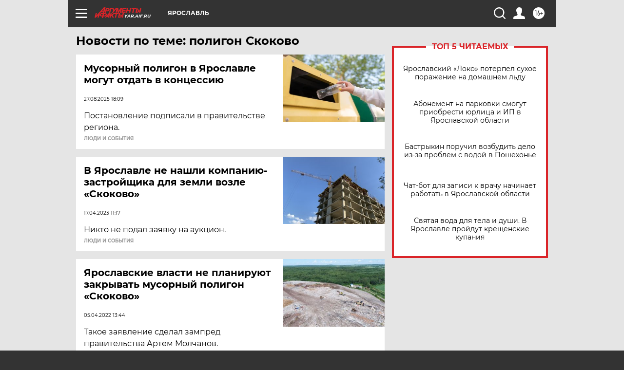

--- FILE ---
content_type: text/html; charset=UTF-8
request_url: https://yar.aif.ru/tag/poligon_skokovo
body_size: 17749
content:
<!DOCTYPE html>
<!--[if IE 8]><html class="ie8"> <![endif]-->
<!--[if gt IE 8]><!--><html lang="ru"> <!--<![endif]-->
<head>
    <!-- created_at 18-01-2026 13:55:44 -->
    <script>
        window.isIndexPage = 0;
        window.isMobileBrowser = 0;
        window.disableSidebarCut = 1;
        window.bannerDebugMode = 0;
    </script>

                
                                    <meta http-equiv="Content-Type" content="text/html; charset=utf-8" >
<meta name="format-detection" content="telephone=no" >
<meta name="viewport" content="width=device-width, user-scalable=no, initial-scale=1.0, maximum-scale=1.0, minimum-scale=1.0" >
<meta http-equiv="X-UA-Compatible" content="IE=edge,chrome=1" >
<meta name="HandheldFriendly" content="true" >
<meta name="format-detection" content="telephone=no" >
<meta name="theme-color" content="#ffffff" >
<meta name="description" content="полигон Скоково — самые актуальные и последние новости сегодня. Будьте в курсе главных свежих новостных событий дня и последнего часа, фото и видео репортажей на сайте Аргументы и Факты." >
<meta name="facebook-domain-verification" content="jiqbwww7rrqnwzjkizob7wrpmgmwq3" >
        <title>полигон Скоково — последние новости сегодня | АиФ Ярославль</title>    <link rel="shortcut icon" type="image/x-icon" href="/favicon.ico" />
    <link rel="icon" type="image/svg+xml" href="/favicon.svg">
    
    <link rel="preload" href="/redesign2018/fonts/montserrat-v15-latin-ext_latin_cyrillic-ext_cyrillic-regular.woff2" as="font" type="font/woff2" crossorigin>
    <link rel="preload" href="/redesign2018/fonts/montserrat-v15-latin-ext_latin_cyrillic-ext_cyrillic-italic.woff2" as="font" type="font/woff2" crossorigin>
    <link rel="preload" href="/redesign2018/fonts/montserrat-v15-latin-ext_latin_cyrillic-ext_cyrillic-700.woff2" as="font" type="font/woff2" crossorigin>
    <link rel="preload" href="/redesign2018/fonts/montserrat-v15-latin-ext_latin_cyrillic-ext_cyrillic-700italic.woff2" as="font" type="font/woff2" crossorigin>
    <link rel="preload" href="/redesign2018/fonts/montserrat-v15-latin-ext_latin_cyrillic-ext_cyrillic-800.woff2" as="font" type="font/woff2" crossorigin>
    <link href="https://yar.aif.ru/tag/poligon_skokovo" rel="canonical" >
<link href="https://yar.aif.ru/redesign2018/css/style.css?6c0" media="all" rel="stylesheet" type="text/css" >
<link href="https://yar.aif.ru/img/icon/apple_touch_icon_57x57.png?6c0" rel="apple-touch-icon" sizes="57x57" >
<link href="https://yar.aif.ru/img/icon/apple_touch_icon_114x114.png?6c0" rel="apple-touch-icon" sizes="114x114" >
<link href="https://yar.aif.ru/img/icon/apple_touch_icon_72x72.png?6c0" rel="apple-touch-icon" sizes="72x72" >
<link href="https://yar.aif.ru/img/icon/apple_touch_icon_144x144.png?6c0" rel="apple-touch-icon" sizes="144x144" >
<link href="https://yar.aif.ru/img/icon/apple-touch-icon.png?6c0" rel="apple-touch-icon" sizes="180x180" >
<link href="https://yar.aif.ru/img/icon/favicon-32x32.png?6c0" rel="icon" type="image/png" sizes="32x32" >
<link href="https://yar.aif.ru/img/icon/favicon-16x16.png?6c0" rel="icon" type="image/png" sizes="16x16" >
<link href="https://yar.aif.ru/img/manifest.json?6c0" rel="manifest" >
<link href="https://yar.aif.ru/img/safari-pinned-tab.svg?6c0" rel="mask-icon" color="#d55b5b" >
<link href="https://ads.betweendigital.com" rel="preconnect" crossorigin="" >
        <script type="text/javascript">
    //<!--
    var isRedesignPage = true;    //-->
</script>
<script type="text/javascript" src="https://yar.aif.ru/js/output/jquery.min.js?6c0"></script>
<script type="text/javascript" src="https://yar.aif.ru/js/output/header_scripts.js?6c0"></script>
<script type="text/javascript">
    //<!--
    var _sf_startpt=(new Date()).getTime()    //-->
</script>
<script type="text/javascript" src="https://yastatic.net/s3/passport-sdk/autofill/v1/sdk-suggest-with-polyfills-latest.js?6c0"></script>
<script type="text/javascript">
    //<!--
    window.YandexAuthParams = {"oauthQueryParams":{"client_id":"b104434ccf5a4638bdfe8a9101264f3c","response_type":"code","redirect_uri":"https:\/\/aif.ru\/oauth\/yandex\/callback"},"tokenPageOrigin":"https:\/\/aif.ru"};    //-->
</script>
<script type="text/javascript">
    //<!--
    function AdFox_getWindowSize() {
    var winWidth,winHeight;
	if( typeof( window.innerWidth ) == 'number' ) {
		//Non-IE
		winWidth = window.innerWidth;
		winHeight = window.innerHeight;
	} else if( document.documentElement && ( document.documentElement.clientWidth || document.documentElement.clientHeight ) ) {
		//IE 6+ in 'standards compliant mode'
		winWidth = document.documentElement.clientWidth;
		winHeight = document.documentElement.clientHeight;
	} else if( document.body && ( document.body.clientWidth || document.body.clientHeight ) ) {
		//IE 4 compatible
		winWidth = document.body.clientWidth;
		winHeight = document.body.clientHeight;
	}
	return {"width":winWidth, "height":winHeight};
}//END function AdFox_getWindowSize

function AdFox_getElementPosition(elemId){
    var elem;
    
    if (document.getElementById) {
		elem = document.getElementById(elemId);
	}
	else if (document.layers) {
		elem = document.elemId;
	}
	else if (document.all) {
		elem = document.all.elemId;
	}
    var w = elem.offsetWidth;
    var h = elem.offsetHeight;	
    var l = 0;
    var t = 0;
	
    while (elem)
    {
        l += elem.offsetLeft;
        t += elem.offsetTop;
        elem = elem.offsetParent;
    }

    return {"left":l, "top":t, "width":w, "height":h};
} //END function AdFox_getElementPosition

function AdFox_getBodyScrollTop(){
	return self.pageYOffset || (document.documentElement && document.documentElement.scrollTop) || (document.body && document.body.scrollTop);
} //END function AdFox_getBodyScrollTop

function AdFox_getBodyScrollLeft(){
	return self.pageXOffset || (document.documentElement && document.documentElement.scrollLeft) || (document.body && document.body.scrollLeft);
}//END function AdFox_getBodyScrollLeft

function AdFox_Scroll(elemId,elemSrc){
   var winPos = AdFox_getWindowSize();
   var winWidth = winPos.width;
   var winHeight = winPos.height;
   var scrollY = AdFox_getBodyScrollTop();
   var scrollX =  AdFox_getBodyScrollLeft();
   var divId = 'AdFox_banner_'+elemId;
   var ltwhPos = AdFox_getElementPosition(divId);
   var lPos = ltwhPos.left;
   var tPos = ltwhPos.top;

   if(scrollY+winHeight+5 >= tPos && scrollX+winWidth+5 >= lPos){
      AdFox_getCodeScript(1,elemId,elemSrc);
	  }else{
	     setTimeout('AdFox_Scroll('+elemId+',"'+elemSrc+'");',100);
	  }
}//End function AdFox_Scroll    //-->
</script>
<script type="text/javascript">
    //<!--
    function AdFox_SetLayerVis(spritename,state){
   document.getElementById(spritename).style.visibility=state;
}

function AdFox_Open(AF_id){
   AdFox_SetLayerVis('AdFox_DivBaseFlash_'+AF_id, "hidden");
   AdFox_SetLayerVis('AdFox_DivOverFlash_'+AF_id, "visible");
}

function AdFox_Close(AF_id){
   AdFox_SetLayerVis('AdFox_DivOverFlash_'+AF_id, "hidden");
   AdFox_SetLayerVis('AdFox_DivBaseFlash_'+AF_id, "visible");
}

function AdFox_getCodeScript(AF_n,AF_id,AF_src){
   var AF_doc;
   if(AF_n<10){
      try{
	     if(document.all && !window.opera){
		    AF_doc = window.frames['AdFox_iframe_'+AF_id].document;
			}else if(document.getElementById){
			         AF_doc = document.getElementById('AdFox_iframe_'+AF_id).contentDocument;
					 }
		 }catch(e){}
    if(AF_doc){
	   AF_doc.write('<scr'+'ipt type="text/javascript" src="'+AF_src+'"><\/scr'+'ipt>');
	   }else{
	      setTimeout('AdFox_getCodeScript('+(++AF_n)+','+AF_id+',"'+AF_src+'");', 100);
		  }
		  }
}

function adfoxSdvigContent(banID, flashWidth, flashHeight){
	var obj = document.getElementById('adfoxBanner'+banID).style;
	if (flashWidth == '100%') obj.width = flashWidth;
	    else obj.width = flashWidth + "px";
	if (flashHeight == '100%') obj.height = flashHeight;
	    else obj.height = flashHeight + "px";
}

function adfoxVisibilityFlash(banName, flashWidth, flashHeight){
    	var obj = document.getElementById(banName).style;
	if (flashWidth == '100%') obj.width = flashWidth;
	    else obj.width = flashWidth + "px";
	if (flashHeight == '100%') obj.height = flashHeight;
	    else obj.height = flashHeight + "px";
}

function adfoxStart(banID, FirShowFlNum, constVisFlashFir, sdvigContent, flash1Width, flash1Height, flash2Width, flash2Height){
	if (FirShowFlNum == 1) adfoxVisibilityFlash('adfoxFlash1'+banID, flash1Width, flash1Height);
	    else if (FirShowFlNum == 2) {
		    adfoxVisibilityFlash('adfoxFlash2'+banID, flash2Width, flash2Height);
	        if (constVisFlashFir == 'yes') adfoxVisibilityFlash('adfoxFlash1'+banID, flash1Width, flash1Height);
		    if (sdvigContent == 'yes') adfoxSdvigContent(banID, flash2Width, flash2Height);
		        else adfoxSdvigContent(banID, flash1Width, flash1Height);
	}
}

function adfoxOpen(banID, constVisFlashFir, sdvigContent, flash2Width, flash2Height){
	var aEventOpenClose = new Image();
	var obj = document.getElementById("aEventOpen"+banID);
	if (obj) aEventOpenClose.src =  obj.title+'&rand='+Math.random()*1000000+'&prb='+Math.random()*1000000;
	adfoxVisibilityFlash('adfoxFlash2'+banID, flash2Width, flash2Height);
	if (constVisFlashFir != 'yes') adfoxVisibilityFlash('adfoxFlash1'+banID, 1, 1);
	if (sdvigContent == 'yes') adfoxSdvigContent(banID, flash2Width, flash2Height);
}


function adfoxClose(banID, constVisFlashFir, sdvigContent, flash1Width, flash1Height){
	var aEventOpenClose = new Image();
	var obj = document.getElementById("aEventClose"+banID);
	if (obj) aEventOpenClose.src =  obj.title+'&rand='+Math.random()*1000000+'&prb='+Math.random()*1000000;
	adfoxVisibilityFlash('adfoxFlash2'+banID, 1, 1);
	if (constVisFlashFir != 'yes') adfoxVisibilityFlash('adfoxFlash1'+banID, flash1Width, flash1Height);
	if (sdvigContent == 'yes') adfoxSdvigContent(banID, flash1Width, flash1Height);
}    //-->
</script>
<script type="text/javascript" async="true" src="https://yandex.ru/ads/system/header-bidding.js?6c0"></script>
<script type="text/javascript" src="https://ad.mail.ru/static/sync-loader.js?6c0"></script>
<script type="text/javascript" async="true" src="https://cdn.skcrtxr.com/roxot-wrapper/js/roxot-manager.js?pid=42c21743-edce-4460-a03e-02dbaef8f162"></script>
<script type="text/javascript" src="https://cdn-rtb.sape.ru/js/uids.js?6c0"></script>
<script type="text/javascript">
    //<!--
        var adfoxBiddersMap = {
    "betweenDigital": "816043",
 "mediasniper": "2218745",
    "myTarget": "810102",
 "buzzoola": "1096246",
 "adfox_roden-media": "3373170",
    "videonow": "2966090", 
 "adfox_adsmart": "1463295",
  "Gnezdo": "3123512",
    "roxot": "3196121",
 "astralab": "2486209",
  "getintent": "3186204",
 "sape": "2758269",
 "adwile": "2733112",
 "hybrid": "2809332"
};
var syncid = window.rb_sync.id;
	  var biddersCpmAdjustmentMap = {
      'adfox_adsmart': 0.6,
	  'Gnezdo': 0.8,
	  'adwile': 0.8
  };

if (window.innerWidth >= 1024) {
var adUnits = [{
        "code": "adfox_153825256063495017",
  "sizes": [[300, 600], [240,400]],
        "bids": [{
                "bidder": "betweenDigital",
                "params": {
                    "placementId": "3235886"
                }
            },{
                "bidder": "myTarget",
                "params": {
                    "placementId": "555209",
"sendTargetRef": "true",
"additional": {
"fpid": syncid
}			
                }
            },{
                "bidder": "hybrid",
                "params": {
                    "placementId": "6582bbf77bc72f59c8b22f65"
                }
            },{
                "bidder": "buzzoola",
                "params": {
                    "placementId": "1252803"
                }
            },{
                "bidder": "videonow",
                "params": {
                    "placementId": "8503533"
                }
            },{
                    "bidder": "adfox_adsmart",
                    "params": {
						p1: 'cqguf',
						p2: 'hhro'
					}
            },{
                    "bidder": "roxot",
                    "params": {
						placementId: '2027d57b-1cff-4693-9a3c-7fe57b3bcd1f',
						sendTargetRef: true
					}
            },{
                    "bidder": "mediasniper",
                    "params": {
						"placementId": "4417"
					}
            },{
                    "bidder": "Gnezdo",
                    "params": {
						"placementId": "354318"
					}
            },{
                    "bidder": "getintent",
                    "params": {
						"placementId": "215_V_aif.ru_D_Top_300x600"
					}
            },{
                    "bidder": "adfox_roden-media",
                    "params": {
						p1: "dilmj",
						p2: "emwl"
					}
            },{
                    "bidder": "astralab",
                    "params": {
						"placementId": "642ad3a28528b410c4990932"
					}
            }
        ]
    },{
        "code": "adfox_150719646019463024",
		"sizes": [[640,480], [640,360]],
        "bids": [{
                "bidder": "adfox_adsmart",
                    "params": {
						p1: 'cmqsb',
						p2: 'ul'
					}
            },{
                "bidder": "sape",
                "params": {
                    "placementId": "872427",
					additional: {
                       sapeFpUids: window.sapeRrbFpUids || []
                   }				
                }
            },{
                "bidder": "roxot",
                "params": {
                    placementId: '2b61dd56-9c9f-4c45-a5f5-98dd5234b8a1',
					sendTargetRef: true
                }
            },{
                "bidder": "getintent",
                "params": {
                    "placementId": "215_V_aif.ru_D_AfterArticle_640х480"
                }
            }
        ]
    },{
        "code": "adfox_149010055036832877",
		"sizes": [[970,250]],
		"bids": [{
                    "bidder": "adfox_roden-media",
                    "params": {
						p1: 'dilmi',
						p2: 'hfln'
					}
            },{
                    "bidder": "buzzoola",
                    "params": {
						"placementId": "1252804"
					}
            },{
                    "bidder": "getintent",
                    "params": {
						"placementId": "215_V_aif.ru_D_Billboard_970x250"
					}
            },{
                "bidder": "astralab",
                "params": {
                    "placementId": "67bf071f4e6965fa7b30fea3"
                }
            },{
                    "bidder": "hybrid",
                    "params": {
						"placementId": "6582bbf77bc72f59c8b22f66"
					}
            },{
                    "bidder": "myTarget",
                    "params": {
						"placementId": "1462991",
"sendTargetRef": "true",
"additional": {
"fpid": syncid
}			
					}
            }			           
        ]        
    },{
        "code": "adfox_149874332414246474",
		"sizes": [[640,360], [300,250], [640,480]],
		"codeType": "combo",
		"bids": [{
                "bidder": "mediasniper",
                "params": {
                    "placementId": "4419"
                }
            },{
                "bidder": "buzzoola",
                "params": {
                    "placementId": "1220692"
                }
            },{
                "bidder": "astralab",
                "params": {
                    "placementId": "66fd25eab13381b469ae4b39"
                }
            },
			{
                    "bidder": "betweenDigital",
                    "params": {
						"placementId": "4502825"
					}
            }
			           
        ]        
    },{
        "code": "adfox_149848658878716687",
		"sizes": [[300,600], [240,400]],
        "bids": [{
                "bidder": "betweenDigital",
                "params": {
                    "placementId": "3377360"
                }
            },{
                "bidder": "roxot",
                "params": {
                    placementId: 'fdaba944-bdaa-4c63-9dd3-af12fc6afbf8',
					sendTargetRef: true
                }
            },{
                "bidder": "sape",
                "params": {
                    "placementId": "872425",
					additional: {
                       sapeFpUids: window.sapeRrbFpUids || []
                   }
                }
            },{
                "bidder": "adwile",
                "params": {
                    "placementId": "27990"
                }
            }
        ]        
    }
],
	syncPixels = [{
    bidder: 'hybrid',
    pixels: [
    "https://www.tns-counter.ru/V13a****idsh_ad/ru/CP1251/tmsec=idsh_dis/",
    "https://www.tns-counter.ru/V13a****idsh_vid/ru/CP1251/tmsec=idsh_aifru-hbrdis/",
    "https://mc.yandex.ru/watch/66716692?page-url=aifru%3Futm_source=dis_hybrid_default%26utm_medium=%26utm_campaign=%26utm_content=%26utm_term=&page-ref="+window.location.href
]
  }
  ];
} else if (window.innerWidth < 1024) {
var adUnits = [{
        "code": "adfox_14987283079885683",
		"sizes": [[300,250], [300,240]],
        "bids": [{
                "bidder": "betweenDigital",
                "params": {
                    "placementId": "2492448"
                }
            },{
                "bidder": "myTarget",
                "params": {
                    "placementId": "226830",
"sendTargetRef": "true",
"additional": {
"fpid": syncid
}			
                }
            },{
                "bidder": "hybrid",
                "params": {
                    "placementId": "6582bbf77bc72f59c8b22f64"
                }
            },{
                "bidder": "mediasniper",
                "params": {
                    "placementId": "4418"
                }
            },{
                "bidder": "buzzoola",
                "params": {
                    "placementId": "563787"
                }
            },{
                "bidder": "roxot",
                "params": {
                    placementId: '20bce8ad-3a5e-435a-964f-47be17e201cf',
					sendTargetRef: true
                }
            },{
                "bidder": "videonow",
                "params": {
                    "placementId": "2577490"
                }
            },{
                "bidder": "adfox_adsmart",
                    "params": {
						p1: 'cqmbg',
						p2: 'ul'
					}
            },{
                    "bidder": "Gnezdo",
                    "params": {
						"placementId": "354316"
					}
            },{
                    "bidder": "getintent",
                    "params": {
						"placementId": "215_V_aif.ru_M_Top_300x250"
					}
            },{
                    "bidder": "adfox_roden-media",
                    "params": {
						p1: "dilmx",
						p2: "hbts"
					}
            },{
                "bidder": "astralab",
                "params": {
                    "placementId": "642ad47d8528b410c4990933"
                }
            }			
        ]        
    },{
        "code": "adfox_153545578261291257",
		"bids": [{
                    "bidder": "sape",
                    "params": {
						"placementId": "872426",
					additional: {
                       sapeFpUids: window.sapeRrbFpUids || []
                   }
					}
            },{
                    "bidder": "roxot",
                    "params": {
						placementId: 'eb2ebb9c-1e7e-4c80-bef7-1e93debf197c',
						sendTargetRef: true
					}
            }
			           
        ]        
    },{
        "code": "adfox_165346609120174064",
		"sizes": [[320,100]],
		"bids": [            
            		{
                    "bidder": "buzzoola",
                    "params": {
						"placementId": "1252806"
					}
            },{
                    "bidder": "getintent",
                    "params": {
						"placementId": "215_V_aif.ru_M_FloorAd_320x100"
					}
            }
			           
        ]        
    },{
        "code": "adfox_155956315896226671",
		"bids": [            
            		{
                    "bidder": "buzzoola",
                    "params": {
						"placementId": "1252805"
					}
            },{
                    "bidder": "sape",
                    "params": {
						"placementId": "887956",
					additional: {
                       sapeFpUids: window.sapeRrbFpUids || []
                   }
					}
            },{
                    "bidder": "myTarget",
                    "params": {
						"placementId": "821424",
"sendTargetRef": "true",
"additional": {
"fpid": syncid
}			
					}
            }
			           
        ]        
    },{
        "code": "adfox_149874332414246474",
		"sizes": [[640,360], [300,250], [640,480]],
		"codeType": "combo",
		"bids": [{
                "bidder": "adfox_roden-media",
                "params": {
					p1: 'dilmk',
					p2: 'hfiu'
				}
            },{
                "bidder": "mediasniper",
                "params": {
                    "placementId": "4419"
                }
            },{
                "bidder": "roxot",
                "params": {
                    placementId: 'ba25b33d-cd61-4c90-8035-ea7d66f011c6',
					sendTargetRef: true
                }
            },{
                "bidder": "adwile",
                "params": {
                    "placementId": "27991"
                }
            },{
                    "bidder": "Gnezdo",
                    "params": {
						"placementId": "354317"
					}
            },{
                    "bidder": "getintent",
                    "params": {
						"placementId": "215_V_aif.ru_M_Comboblock_300x250"
					}
            },{
                    "bidder": "astralab",
                    "params": {
						"placementId": "66fd260fb13381b469ae4b3f"
					}
            },{
                    "bidder": "betweenDigital",
                    "params": {
						"placementId": "4502825"
					}
            }
			]        
    }
],
	syncPixels = [
  {
    bidder: 'hybrid',
    pixels: [
    "https://www.tns-counter.ru/V13a****idsh_ad/ru/CP1251/tmsec=idsh_mob/",
    "https://www.tns-counter.ru/V13a****idsh_vid/ru/CP1251/tmsec=idsh_aifru-hbrmob/",
    "https://mc.yandex.ru/watch/66716692?page-url=aifru%3Futm_source=mob_hybrid_default%26utm_medium=%26utm_campaign=%26utm_content=%26utm_term=&page-ref="+window.location.href
]
  }
  ];
}
var userTimeout = 1500;
window.YaHeaderBiddingSettings = {
    biddersMap: adfoxBiddersMap,
	biddersCpmAdjustmentMap: biddersCpmAdjustmentMap,
    adUnits: adUnits,
    timeout: userTimeout,
    syncPixels: syncPixels	
};    //-->
</script>
<script type="text/javascript">
    //<!--
    window.yaContextCb = window.yaContextCb || []    //-->
</script>
<script type="text/javascript" async="true" src="https://yandex.ru/ads/system/context.js?6c0"></script>
<script type="text/javascript">
    //<!--
    window.EventObserver = {
    observers: {},

    subscribe: function (name, fn) {
        if (!this.observers.hasOwnProperty(name)) {
            this.observers[name] = [];
        }
        this.observers[name].push(fn)
    },
    
    unsubscribe: function (name, fn) {
        if (!this.observers.hasOwnProperty(name)) {
            return;
        }
        this.observers[name] = this.observers[name].filter(function (subscriber) {
            return subscriber !== fn
        })
    },
    
    broadcast: function (name, data) {
        if (!this.observers.hasOwnProperty(name)) {
            return;
        }
        this.observers[name].forEach(function (subscriber) {
            return subscriber(data)
        })
    }
};    //-->
</script>    
    <script>
  var adcm_config ={
    id:1064,
    platformId: 64,
    init: function () {
      window.adcm.call();
    }
  };
</script>
<script src="https://tag.digitaltarget.ru/adcm.js" async></script>    <!-- Yandex.Metrika counter -->
<script type="text/javascript" >
    (function (d, w, c) {
        (w[c] = w[c] || []).push(function() {
            try {
                w.yaCounter51369400 = new Ya.Metrika2({
                    id:51369400,
                    clickmap:true,
                    trackLinks:true,
                    accurateTrackBounce:true,
                    webvisor:true
                });
            } catch(e) { }
        });

        var n = d.getElementsByTagName("script")[0],
            s = d.createElement("script"),
            f = function () { n.parentNode.insertBefore(s, n); };
        s.type = "text/javascript";
        s.async = true;
        s.src = "https://mc.yandex.ru/metrika/tag.js";

        if (w.opera == "[object Opera]") {
            d.addEventListener("DOMContentLoaded", f, false);
        } else { f(); }
    })(document, window, "yandex_metrika_callbacks2");
</script>
<noscript><div><img src="https://mc.yandex.ru/watch/51369400" style="position:absolute; left:-9999px;" alt="" /></div></noscript>
<!-- /Yandex.Metrika counter --><meta name="zen-verification" content="r1b5CCNbChRfu7HMW9nGo47pzV5lXec3qdleOJ6h6K889ElPQhGzwAlHcc7qUVdW" /><meta name="google-site-verification" content="U62sDHlgue3osrNGy7cOyUkCYoiceFwcIM0im-6tbbE" />    <link rel="stylesheet" type="text/css" media="print" href="https://yar.aif.ru/redesign2018/css/print.css?6c0" />
    <base href=""/>
</head><body class="region__yar ">
<div class="overlay"></div>
<!-- Rating@Mail.ru counter -->
<script type="text/javascript">
var _tmr = window._tmr || (window._tmr = []);
_tmr.push({id: "59428", type: "pageView", start: (new Date()).getTime()});
(function (d, w, id) {
  if (d.getElementById(id)) return;
  var ts = d.createElement("script"); ts.type = "text/javascript"; ts.async = true; ts.id = id;
  ts.src = "https://top-fwz1.mail.ru/js/code.js";
  var f = function () {var s = d.getElementsByTagName("script")[0]; s.parentNode.insertBefore(ts, s);};
  if (w.opera == "[object Opera]") { d.addEventListener("DOMContentLoaded", f, false); } else { f(); }
})(document, window, "topmailru-code");
</script><noscript><div>
<img src="https://top-fwz1.mail.ru/counter?id=59428;js=na" style="border:0;position:absolute;left:-9999px;" alt="Top.Mail.Ru" />
</div></noscript>
<!-- //Rating@Mail.ru counter -->



<div class="container" id="container">
    
        <noindex><div class="adv_content bp__body_first adwrapper"><div class="banner_params hide" data-params="{&quot;id&quot;:4921,&quot;num&quot;:1,&quot;place&quot;:&quot;body_first&quot;}"></div>
<!--AdFox START-->
<!--aif_direct-->
<!--Площадка: AIF_fullscreen /  / -->
<!--Тип баннера: FullScreen-->
<!--Расположение: <верх страницы>-->
<div id="adfox_150417328041091508"></div>
<script>     
    window.yaContextCb.push(()=>{
    Ya.adfoxCode.create({
        ownerId: 249933,
        containerId: 'adfox_150417328041091508',
        params: {
            pp: 'g',
            ps: 'cnul',
            p2: 'fptu',
            puid1: ''
        }
    }); 
}); 
</script></div></noindex>
        
        <!--баннер над шапкой--->
                <div class="banner_box">
            <div class="main_banner">
                            </div>
        </div>
                <!--//баннер  над шапкой--->

    <script>
	currentUser = new User();
</script>

<header class="header">
    <div class="count_box_nodisplay">
    <div class="couter_block"><!--LiveInternet counter-->
<script type="text/javascript"><!--
document.write("<img src='https://counter.yadro.ru//hit;AIF?r"+escape(document.referrer)+((typeof(screen)=="undefined")?"":";s"+screen.width+"*"+screen.height+"*"+(screen.colorDepth?screen.colorDepth:screen.pixelDepth))+";u"+escape(document.URL)+";h"+escape(document.title.substring(0,80))+";"+Math.random()+"' width=1 height=1 alt=''>");
//--></script><!--/LiveInternet--></div></div>    <div class="topline">
    <a href="#" class="burger openCloser">
        <div class="burger__wrapper">
            <span class="burger__line"></span>
            <span class="burger__line"></span>
            <span class="burger__line"></span>
        </div>
    </a>

    
    <a href="/" class="logo_box">
                <img width="96" height="22" src="https://yar.aif.ru/redesign2018/img/logo.svg?6c0" alt="Аргументы и Факты">
        <div class="region_url">
            yar.aif.ru        </div>
            </a>
    <div itemscope itemtype="http://schema.org/Organization" class="schema_org">
        <img itemprop="logo" src="https://yar.aif.ru/redesign2018/img/logo.svg?6c0" />
        <a itemprop="url" href="/"></a>
        <meta itemprop="name" content="АО «Аргументы и Факты»" />
        <div itemprop="address" itemscope itemtype="http://schema.org/PostalAddress">
            <meta itemprop="postalCode" content="101000" />
            <meta itemprop="addressLocality" content="Москва" />
            <meta itemprop="streetAddress" content="ул. Мясницкая, д. 42"/>
            <meta itemprop="addressCountry" content="RU"/>
            <a itemprop="telephone" href="tel:+74956465757">+7 (495) 646 57 57</a>
        </div>
    </div>
    <div class="age16 age16_topline">16+</div>
    <a href="#" class="region regionOpenCloser">
        <img width="19" height="25" src="https://yar.aif.ru/redesign2018/img/location.svg?6c0"><span>Ярославль</span>
    </a>
    <div class="topline__slot">
             </div>

    <!--a class="topline__hashtag" href="https://aif.ru/health/coronavirus/?utm_medium=header&utm_content=covid&utm_source=aif">#остаемсядома</a-->
    <div class="auth_user_status_js">
        <a href="#" class="user auth_link_login_js auth_open_js"><img width="24" height="24" src="https://yar.aif.ru/redesign2018/img/user_ico.svg?6c0"></a>
        <a href="/profile" class="user auth_link_profile_js" style="display: none"><img width="24" height="24" src="https://yar.aif.ru/redesign2018/img/user_ico.svg?6c0"></a>
    </div>
    <div class="search_box">
        <a href="#" class="search_ico searchOpener">
            <img width="24" height="24" src="https://yar.aif.ru/redesign2018/img/search_ico.svg?6c0">
        </a>
        <div class="search_input">
            <form action="/search" id="search_form1">
                <input type="text" name="text" maxlength="50"/>
            </form>
        </div>
    </div>
</div>

<div class="fixed_menu topline">
    <div class="cont_center">
        <a href="#" class="burger openCloser">
            <div class="burger__wrapper">
                <span class="burger__line"></span>
                <span class="burger__line"></span>
                <span class="burger__line"></span>
            </div>
        </a>
        <a href="/" class="logo_box">
                        <img width="96" height="22" src="https://yar.aif.ru/redesign2018/img/logo.svg?6c0" alt="Аргументы и Факты">
            <div class="region_url">
                yar.aif.ru            </div>
                    </a>
        <div class="age16 age16_topline">16+</div>
        <a href="/" class="region regionOpenCloser">
            <img width="19" height="25" src="https://yar.aif.ru/redesign2018/img/location.svg?6c0">
            <span>Ярославль</span>
        </a>
        <div class="topline__slot">
                    </div>

        <!--a class="topline__hashtag" href="https://aif.ru/health/coronavirus/?utm_medium=header&utm_content=covid&utm_source=aif">#остаемсядома</a-->
        <div class="auth_user_status_js">
            <a href="#" class="user auth_link_login_js auth_open_js"><img width="24" height="24" src="https://yar.aif.ru/redesign2018/img/user_ico.svg?6c0"></a>
            <a href="/profile" class="user auth_link_profile_js" style="display: none"><img width="24" height="24" src="https://yar.aif.ru/redesign2018/img/user_ico.svg?6c0"></a>
        </div>
        <div class="search_box">
            <a href="#" class="search_ico searchOpener">
                <img width="24" height="24" src="https://yar.aif.ru/redesign2018/img/search_ico.svg?6c0">
            </a>
            <div class="search_input">
                <form action="/search">
                    <input type="text" name="text" maxlength="50" >
                </form>
            </div>
        </div>
    </div>
</div>    <div class="regions_box">
    <nav class="cont_center">
        <ul class="regions">
            <li><a href="https://aif.ru?from_menu=1">ФЕДЕРАЛЬНЫЙ</a></li>
            <li><a href="https://spb.aif.ru">САНКТ-ПЕТЕРБУРГ</a></li>

            
                                    <li><a href="https://adigea.aif.ru">Адыгея</a></li>
                
            
                                    <li><a href="https://arh.aif.ru">Архангельск</a></li>
                
            
                
            
                
            
                                    <li><a href="https://astrakhan.aif.ru">Астрахань</a></li>
                
            
                                    <li><a href="https://altai.aif.ru">Барнаул</a></li>
                
            
                                    <li><a href="https://aif.by">Беларусь</a></li>
                
            
                                    <li><a href="https://bel.aif.ru">Белгород</a></li>
                
            
                
            
                                    <li><a href="https://bryansk.aif.ru">Брянск</a></li>
                
            
                                    <li><a href="https://bur.aif.ru">Бурятия</a></li>
                
            
                                    <li><a href="https://vl.aif.ru">Владивосток</a></li>
                
            
                                    <li><a href="https://vlad.aif.ru">Владимир</a></li>
                
            
                                    <li><a href="https://vlg.aif.ru">Волгоград</a></li>
                
            
                                    <li><a href="https://vologda.aif.ru">Вологда</a></li>
                
            
                                    <li><a href="https://vrn.aif.ru">Воронеж</a></li>
                
            
                
            
                                    <li><a href="https://dag.aif.ru">Дагестан</a></li>
                
            
                
            
                                    <li><a href="https://ivanovo.aif.ru">Иваново</a></li>
                
            
                                    <li><a href="https://irk.aif.ru">Иркутск</a></li>
                
            
                                    <li><a href="https://kazan.aif.ru">Казань</a></li>
                
            
                                    <li><a href="https://kzaif.kz">Казахстан</a></li>
                
            
                
            
                                    <li><a href="https://klg.aif.ru">Калининград</a></li>
                
            
                
            
                                    <li><a href="https://kaluga.aif.ru">Калуга</a></li>
                
            
                                    <li><a href="https://kamchatka.aif.ru">Камчатка</a></li>
                
            
                
            
                                    <li><a href="https://karel.aif.ru">Карелия</a></li>
                
            
                                    <li><a href="https://kirov.aif.ru">Киров</a></li>
                
            
                                    <li><a href="https://komi.aif.ru">Коми</a></li>
                
            
                                    <li><a href="https://kostroma.aif.ru">Кострома</a></li>
                
            
                                    <li><a href="https://kuban.aif.ru">Краснодар</a></li>
                
            
                                    <li><a href="https://krsk.aif.ru">Красноярск</a></li>
                
            
                                    <li><a href="https://krym.aif.ru">Крым</a></li>
                
            
                                    <li><a href="https://kuzbass.aif.ru">Кузбасс</a></li>
                
            
                
            
                
            
                                    <li><a href="https://aif.kg">Кыргызстан</a></li>
                
            
                                    <li><a href="https://mar.aif.ru">Марий Эл</a></li>
                
            
                                    <li><a href="https://saransk.aif.ru">Мордовия</a></li>
                
            
                                    <li><a href="https://murmansk.aif.ru">Мурманск</a></li>
                
            
                
            
                                    <li><a href="https://nn.aif.ru">Нижний Новгород</a></li>
                
            
                                    <li><a href="https://nsk.aif.ru">Новосибирск</a></li>
                
            
                
            
                                    <li><a href="https://omsk.aif.ru">Омск</a></li>
                
            
                                    <li><a href="https://oren.aif.ru">Оренбург</a></li>
                
            
                                    <li><a href="https://penza.aif.ru">Пенза</a></li>
                
            
                                    <li><a href="https://perm.aif.ru">Пермь</a></li>
                
            
                                    <li><a href="https://pskov.aif.ru">Псков</a></li>
                
            
                                    <li><a href="https://rostov.aif.ru">Ростов-на-Дону</a></li>
                
            
                                    <li><a href="https://rzn.aif.ru">Рязань</a></li>
                
            
                                    <li><a href="https://samara.aif.ru">Самара</a></li>
                
            
                
            
                                    <li><a href="https://saratov.aif.ru">Саратов</a></li>
                
            
                                    <li><a href="https://sakhalin.aif.ru">Сахалин</a></li>
                
            
                
            
                                    <li><a href="https://smol.aif.ru">Смоленск</a></li>
                
            
                
            
                                    <li><a href="https://stav.aif.ru">Ставрополь</a></li>
                
            
                
            
                                    <li><a href="https://tver.aif.ru">Тверь</a></li>
                
            
                                    <li><a href="https://tlt.aif.ru">Тольятти</a></li>
                
            
                                    <li><a href="https://tomsk.aif.ru">Томск</a></li>
                
            
                                    <li><a href="https://tula.aif.ru">Тула</a></li>
                
            
                                    <li><a href="https://tmn.aif.ru">Тюмень</a></li>
                
            
                                    <li><a href="https://udm.aif.ru">Удмуртия</a></li>
                
            
                
            
                                    <li><a href="https://ul.aif.ru">Ульяновск</a></li>
                
            
                                    <li><a href="https://ural.aif.ru">Урал</a></li>
                
            
                                    <li><a href="https://ufa.aif.ru">Уфа</a></li>
                
            
                
            
                
            
                                    <li><a href="https://hab.aif.ru">Хабаровск</a></li>
                
            
                
            
                                    <li><a href="https://chv.aif.ru">Чебоксары</a></li>
                
            
                                    <li><a href="https://chel.aif.ru">Челябинск</a></li>
                
            
                                    <li><a href="https://chr.aif.ru">Черноземье</a></li>
                
            
                                    <li><a href="https://chita.aif.ru">Чита</a></li>
                
            
                                    <li><a href="https://ugra.aif.ru">Югра</a></li>
                
            
                                    <li><a href="https://yakutia.aif.ru">Якутия</a></li>
                
            
                                    <li><a href="https://yamal.aif.ru">Ямал</a></li>
                
            
                                    <li><a href="https://yar.aif.ru">Ярославль</a></li>
                
                    </ul>
    </nav>
</div>    <div class="top_menu_box">
    <div class="cont_center">
        <nav class="top_menu main_menu_wrapper_js">
                            <ul class="main_menu main_menu_js" id="rubrics">
                                    <li  class="menuItem top_level_item_js">

        <a  href="https://yar.aif.ru/news" title="Новости" id="custommenu-10219">Новости</a>
    
    </li>                                                <li  class="menuItem top_level_item_js">

        <span  title="Спецпроекты">Спецпроекты</span>
    
            <div class="subrubrics_box submenu_js">
            <ul>
                                                            <li  class="menuItem">

        <a  href="http://dobroe.aif.ru/" title="АиФ. Доброе сердце" id="custommenu-6445">АиФ. Доброе сердце</a>
    
    </li>                                                                                                                    <li  class="menuItem">

        <a  href="https://aif.ru/static/1965080" title="Детская книга войны" id="custommenu-8488">Детская книга войны</a>
    
    </li>                                                                                                                    <li  class="menuItem">

        <a  href="https://aif.ru/special" title="Все спецпроекты" id="custommenu-7850">Все спецпроекты</a>
    
    </li>                                                </ul>
        </div>
    </li>                                                                    <li  data-rubric_id="2612" class="menuItem top_level_item_js">

        <a  href="/society" title="ОБЩЕСТВО" id="custommenu-5388">ОБЩЕСТВО</a>
    
            <div class="subrubrics_box submenu_js">
            <ul>
                                                            <li  data-rubric_id="2629" class="menuItem">

        <a  href="/society/persona" title="Люди и события" id="custommenu-5395">Люди и события</a>
    
    </li>                                                                                                                    <li  data-rubric_id="3354" class="menuItem">

        <a  href="/society/obrazovanie" title="Образование" id="custommenu-5396">Образование</a>
    
    </li>                                                </ul>
        </div>
    </li>                                                <li  data-rubric_id="2640" class="menuItem top_level_item_js">

        <a  href="/incidents" title="ПРОИСШЕСТВИЯ" id="custommenu-6170">ПРОИСШЕСТВИЯ</a>
    
            <div class="subrubrics_box submenu_js">
            <ul>
                                                            <li  data-rubric_id="2641" class="menuItem">

        <a  href="/incidents/kriminal" title="Криминал" id="custommenu-6171">Криминал</a>
    
    </li>                                                                                <li  data-rubric_id="3355" class="menuItem">

        <a  href="/incidents/tragedii" title="ЧП" id="custommenu-6173">ЧП</a>
    
    </li>                                                                                <li  data-rubric_id="3356" class="menuItem">

        <a  href="/incidents/dtp" title="Аварии" id="custommenu-6172">Аварии</a>
    
    </li>                                                </ul>
        </div>
    </li>                                                <li  data-rubric_id="2613" class="menuItem top_level_item_js">

        <a  href="/politic" title="ПОЛИТИКА" id="custommenu-5389">ПОЛИТИКА</a>
    
            <div class="subrubrics_box submenu_js">
            <ul>
                                                            <li  data-rubric_id="2614" class="menuItem">

        <a  href="/politic/details" title="Власть" id="custommenu-5397">Власть</a>
    
    </li>                                                                                                                    <li  data-rubric_id="2634" class="menuItem">

        <a  href="/politic/persona" title="Персона" id="custommenu-5398">Персона</a>
    
    </li>                                                </ul>
        </div>
    </li>                                                <li  data-rubric_id="2622" class="menuItem top_level_item_js">

        <a  href="/money" title="Экономика" id="custommenu-6713">Экономика</a>
    
    </li>                                                <li  class="menuItem top_level_item_js">

        <a  href="https://yar.aif.ru/edu" title="Образование" id="custommenu-7231">Образование</a>
    
    </li>                                                <li  data-rubric_id="2619" class="menuItem top_level_item_js">

        <a  href="/health" title="ЗДОРОВЬЕ" id="custommenu-5391">ЗДОРОВЬЕ</a>
    
    </li>                                                <li  data-rubric_id="2615" class="menuItem top_level_item_js">

        <a  href="/culture" title="КУЛЬТУРА" id="custommenu-5390">КУЛЬТУРА</a>
    
            <div class="subrubrics_box submenu_js">
            <ul>
                                                            <li  data-rubric_id="2631" class="menuItem">

        <a  href="/culture/persona" title="Персона" id="custommenu-5399">Персона</a>
    
    </li>                                                                                <li  data-rubric_id="2636" class="menuItem">

        <a  href="/culture/culture_details" title="Искусство" id="custommenu-5400">Искусство</a>
    
    </li>                                                                                    </ul>
        </div>
    </li>                                                <li  data-rubric_id="2620" class="menuItem top_level_item_js">

        <a  href="/sport" title="СПОРТ" id="custommenu-5392">СПОРТ</a>
    
            <div class="subrubrics_box submenu_js">
            <ul>
                                                            <li  data-rubric_id="2621" class="menuItem">

        <a  href="/sport/persona" title="Персона" id="custommenu-5403">Персона</a>
    
    </li>                                                                                <li  data-rubric_id="2624" class="menuItem">

        <a  href="/sport/details" title="Соревнования" id="custommenu-5404">Соревнования</a>
    
    </li>                                                </ul>
        </div>
    </li>                                                <li  class="menuItem top_level_item_js">

        <a  href="https://yar.aif.ru/dontknows" title="Вопрос-ответ" id="custommenu-7221">Вопрос-ответ</a>
    
    </li>                        </ul>

            <ul id="projects" class="specprojects static_submenu_js"></ul>
            <div class="right_box">
                <div class="fresh_number">
    <h3>Свежий номер</h3>
    <a href="/gazeta/number/59246" class="number_box">
                    <img loading="lazy" src="https://aif-s3.aif.ru/images/044/659/b6da32176db0e048dcfc46b2237a0fc2.webp" width="91" height="120">
                <div class="text">
            № 1-2. 14/01/2026 <br /> Аргументы и факты - Ярославль        </div>
    </a>
</div>
<div class="links_box">
    <a href="/gazeta">Издания</a>
</div>
                <div class="sharings_box">
    <span>АиФ в социальных сетях</span>
    <ul class="soc">
                <li>
        <a href="https://vk.com/yaraif" rel="nofollow" target="_blank">
            <img src="https://aif.ru/redesign2018/img/sharings/vk.svg">
        </a>
    </li>
        <li>
        <a href="https://ok.ru/group/53562876166227" rel="nofollow" target="_blank">
            <img src="https://aif.ru/redesign2018/img/sharings/ok.svg">
        </a>
    </li>
        <li>
            <a class="rss_button_black" href="/rss/all.php" target="_blank">
                <img src="https://yar.aif.ru/redesign2018/img/sharings/waflya.svg?6c0" />
            </a>
        </li>
            </ul>
</div>
            </div>
        </nav>
    </div>
</div></header>            	<div class="content_containers_wrapper_js">
        <div class="content_body  content_container_js">
            <div class="content">
                                <div class="title_box">
    <h1>Новости по теме: полигон Скоково</h1>
</div>
<section class="article_list content_list_js">
        
<div class="list_item" data-item-id="5770932">
            <a href="https://yar.aif.ru/society/persona/musornyy-poligon-v-yaroslavle-mogut-otdat-v-koncessiyu" class="img_box no_title_element_js">
            <img loading="lazy" title="" src="https://aif-s3.aif.ru/images/042/929/4e2468aad6b2c491eb130db36b0dfaf7.webp" />
        </a>
    
    <div class="text_box_only_title title_element_js">
        <div class="box_info">
            <a href="https://yar.aif.ru/society/persona/musornyy-poligon-v-yaroslavle-mogut-otdat-v-koncessiyu"><span class="item_text__title">Мусорный полигон в Ярославле могут отдать в концессию</span></a>
        </div>
    </div>

    <div class="text_box no_title_element_js">
        <div class="box_info">
            <a href="https://yar.aif.ru/society/persona/musornyy-poligon-v-yaroslavle-mogut-otdat-v-koncessiyu"><span class="item_text__title">Мусорный полигон в Ярославле могут отдать в концессию</span></a>
            <span class="text_box__date">27.08.2025 18:09</span>
        </div>
        <span>Постановление подписали в правительстве региона.</span>
    </div>

            <a href="https://yar.aif.ru/society/persona" class="rubric_link no_title_element_js">Люди и события</a>
    </div>
<div class="list_item" data-item-id="4533252">
            <a href="https://yar.aif.ru/society/persona/v_yaroslavle_ne_nashli_kompaniyu-zastroyshchika_dlya_zemli_vozle_skokovo" class="img_box no_title_element_js">
            <img loading="lazy" title="" src="https://aif-s3.aif.ru/images/032/009/df2ed02c3293ce641b74f695914a5962.jpg" />
        </a>
    
    <div class="text_box_only_title title_element_js">
        <div class="box_info">
            <a href="https://yar.aif.ru/society/persona/v_yaroslavle_ne_nashli_kompaniyu-zastroyshchika_dlya_zemli_vozle_skokovo"><span class="item_text__title">В Ярославле не нашли компанию-застройщика для земли возле «Скоково»</span></a>
        </div>
    </div>

    <div class="text_box no_title_element_js">
        <div class="box_info">
            <a href="https://yar.aif.ru/society/persona/v_yaroslavle_ne_nashli_kompaniyu-zastroyshchika_dlya_zemli_vozle_skokovo"><span class="item_text__title">В Ярославле не нашли компанию-застройщика для земли возле «Скоково»</span></a>
            <span class="text_box__date">17.04.2023 11:17</span>
        </div>
        <span>Никто не подал заявку на аукцион.</span>
    </div>

            <a href="https://yar.aif.ru/society/persona" class="rubric_link no_title_element_js">Люди и события</a>
    </div>
<div class="list_item" data-item-id="4011900">
            <a href="https://yar.aif.ru/society/persona/yaroslavskie_vlasti_ne_planiruyut_zakryvat_musornyy_poligon_skokovo" class="img_box no_title_element_js">
            <img loading="lazy" title="" src="https://aif-s3.aif.ru/images/027/342/aef46a2edef4e85edcd222f1ffa71f1d.JPG" />
        </a>
    
    <div class="text_box_only_title title_element_js">
        <div class="box_info">
            <a href="https://yar.aif.ru/society/persona/yaroslavskie_vlasti_ne_planiruyut_zakryvat_musornyy_poligon_skokovo"><span class="item_text__title">Ярославские власти не планируют закрывать мусорный полигон «Скоково»</span></a>
        </div>
    </div>

    <div class="text_box no_title_element_js">
        <div class="box_info">
            <a href="https://yar.aif.ru/society/persona/yaroslavskie_vlasti_ne_planiruyut_zakryvat_musornyy_poligon_skokovo"><span class="item_text__title">Ярославские власти не планируют закрывать мусорный полигон «Скоково»</span></a>
            <span class="text_box__date">05.04.2022 13:44</span>
        </div>
        <span>Такое заявление сделал зампред правительства Артем Молчанов.</span>
    </div>

            <a href="https://yar.aif.ru/society/persona" class="rubric_link no_title_element_js">Люди и события</a>
    </div>
<div class="list_item" data-item-id="3292421">
            <a href="https://yar.aif.ru/society/persona/na_musornom_poligone_skokovo_postroili_novuyu_ochistnuyu_stanciyu" class="img_box no_title_element_js">
            <img loading="lazy" title="" src="https://aif-s3.aif.ru/images/020/962/33227253cb383eb07a010038c706193c.JPG" />
        </a>
    
    <div class="text_box_only_title title_element_js">
        <div class="box_info">
            <a href="https://yar.aif.ru/society/persona/na_musornom_poligone_skokovo_postroili_novuyu_ochistnuyu_stanciyu"><span class="item_text__title">На мусорном полигоне Скоково построили новую очистную станцию</span></a>
        </div>
    </div>

    <div class="text_box no_title_element_js">
        <div class="box_info">
            <a href="https://yar.aif.ru/society/persona/na_musornom_poligone_skokovo_postroili_novuyu_ochistnuyu_stanciyu"><span class="item_text__title">На мусорном полигоне Скоково построили новую очистную станцию</span></a>
            <span class="text_box__date">11.08.2020 10:19</span>
        </div>
        <span>Об этом сообщили в региональном департаменте охраны окружающей среды и природопользования.</span>
    </div>

            <a href="https://yar.aif.ru/society/persona" class="rubric_link no_title_element_js">Люди и события</a>
    </div>
<div class="list_item" data-item-id="2973221">
            <a href="https://yar.aif.ru/society/persona/v_yaroslavle_pochernela_reka_nora" class="img_box no_title_element_js">
            <img loading="lazy" title="" src="https://aif-s3.aif.ru/images/018/134/27d1ccf095f954d51f2c2120562f7dcd.jpg" />
        </a>
    
    <div class="text_box_only_title title_element_js">
        <div class="box_info">
            <a href="https://yar.aif.ru/society/persona/v_yaroslavle_pochernela_reka_nora"><span class="item_text__title">В Ярославле почернела река Нора</span></a>
        </div>
    </div>

    <div class="text_box no_title_element_js">
        <div class="box_info">
            <a href="https://yar.aif.ru/society/persona/v_yaroslavle_pochernela_reka_nora"><span class="item_text__title">В Ярославле почернела река Нора</span></a>
            <span class="text_box__date">03.10.2019 12:36</span>
        </div>
        <span>Фотография появилась в социальных сетях</span>
    </div>

            <a href="https://yar.aif.ru/society/persona" class="rubric_link no_title_element_js">Люди и события</a>
    </div>
<div class="list_item" data-item-id="2932663">
            <a href="https://yar.aif.ru/society/persona/kompleks_po_drobleniyu_othodov_v_skokovo_budet_utilizirovat_do_60_tys_tonn" class="img_box no_title_element_js">
            <img loading="lazy" title="" src="https://aif-s3.aif.ru/images/017/781/5c2d64062337050167bca14d12ce078b.jpg" />
        </a>
    
    <div class="text_box_only_title title_element_js">
        <div class="box_info">
            <a href="https://yar.aif.ru/society/persona/kompleks_po_drobleniyu_othodov_v_skokovo_budet_utilizirovat_do_60_tys_tonn"><span class="item_text__title">Комплекс по дроблению отходов в Скоково будет утилизировать до 60 тыс. тонн</span></a>
        </div>
    </div>

    <div class="text_box no_title_element_js">
        <div class="box_info">
            <a href="https://yar.aif.ru/society/persona/kompleks_po_drobleniyu_othodov_v_skokovo_budet_utilizirovat_do_60_tys_tonn"><span class="item_text__title">Комплекс по дроблению отходов в Скоково будет утилизировать до 60 тыс. тонн</span></a>
            <span class="text_box__date">21.08.2019 17:55</span>
        </div>
        <span>Его планируют запустить в начале сентября</span>
    </div>

            <a href="https://yar.aif.ru/society/persona" class="rubric_link no_title_element_js">Люди и события</a>
    </div>
<div class="list_item" data-item-id="2918290">
            <a href="https://yar.aif.ru/society/persona/aktivisty_hotyat_snova_dezhurit_vozle_musornogo_poligona_skokovo" class="img_box no_title_element_js">
            <img loading="lazy" title="" src="https://aif-s3.aif.ru/images/017/657/fd3c258cb73f9fd644363256cf7ebc22.JPG" />
        </a>
    
    <div class="text_box_only_title title_element_js">
        <div class="box_info">
            <a href="https://yar.aif.ru/society/persona/aktivisty_hotyat_snova_dezhurit_vozle_musornogo_poligona_skokovo"><span class="item_text__title">Активисты хотят снова дежурить возле мусорного полигона Скоково</span></a>
        </div>
    </div>

    <div class="text_box no_title_element_js">
        <div class="box_info">
            <a href="https://yar.aif.ru/society/persona/aktivisty_hotyat_snova_dezhurit_vozle_musornogo_poligona_skokovo"><span class="item_text__title">Активисты хотят снова дежурить возле мусорного полигона Скоково</span></a>
            <span class="text_box__date">07.08.2019 08:12</span>
        </div>
        <span>На дороге заметили автомобили с номерами других регионов</span>
    </div>

            <a href="https://yar.aif.ru/society/persona" class="rubric_link no_title_element_js">Люди и события</a>
    </div>
<div class="list_item" data-item-id="2893301">
            <a href="https://yar.aif.ru/society/persona/specialisty_vzyali_proby_v_reke_nora_vozle_poligona_skokovo" class="img_box no_title_element_js">
            <img loading="lazy" title="" src="https://aif-s3.aif.ru/images/017/439/9ac46817102de5958659a7815d01816f.jpg" />
        </a>
    
    <div class="text_box_only_title title_element_js">
        <div class="box_info">
            <a href="https://yar.aif.ru/society/persona/specialisty_vzyali_proby_v_reke_nora_vozle_poligona_skokovo"><span class="item_text__title">Специалисты взяли пробы в реке Нора возле полигона Скоково</span></a>
        </div>
    </div>

    <div class="text_box no_title_element_js">
        <div class="box_info">
            <a href="https://yar.aif.ru/society/persona/specialisty_vzyali_proby_v_reke_nora_vozle_poligona_skokovo"><span class="item_text__title">Специалисты взяли пробы в реке Нора возле полигона Скоково</span></a>
            <span class="text_box__date">10.07.2019 10:26</span>
        </div>
        <span>На этой неделе водоем окрасился в черный цвет</span>
    </div>

            <a href="https://yar.aif.ru/society/persona" class="rubric_link no_title_element_js">Люди и события</a>
    </div>
<div class="list_item" data-item-id="2891936">
            <a href="https://yar.aif.ru/incidents/tragedii/yaroslavcy_pozhalovalis_na_filtrat_so_skokovo_kotoryy_popadaet_v_reku_nora" class="img_box no_title_element_js">
            <img loading="lazy" title="" src="https://aif-s3.aif.ru/images/017/428/63027556ac7e1981cd96a29a05e48b7f.jpg" />
        </a>
    
    <div class="text_box_only_title title_element_js">
        <div class="box_info">
            <a href="https://yar.aif.ru/incidents/tragedii/yaroslavcy_pozhalovalis_na_filtrat_so_skokovo_kotoryy_popadaet_v_reku_nora"><span class="item_text__title">Ярославцы пожаловались на фильтрат со Скоково, который попадает в реку Нора</span></a>
        </div>
    </div>

    <div class="text_box no_title_element_js">
        <div class="box_info">
            <a href="https://yar.aif.ru/incidents/tragedii/yaroslavcy_pozhalovalis_na_filtrat_so_skokovo_kotoryy_popadaet_v_reku_nora"><span class="item_text__title">Ярославцы пожаловались на фильтрат со Скоково, который попадает в реку Нора</span></a>
            <span class="text_box__date">09.07.2019 08:10</span>
        </div>
        <span>Вода окрасилась в черный</span>
    </div>

            <a href="https://yar.aif.ru/incidents/tragedii" class="rubric_link no_title_element_js">ЧП</a>
    </div>
<div class="list_item" data-item-id="2884402">
            <a href="https://yar.aif.ru/incidents/tragedii/ochevidcy_soobshchili_o_pozhare_na_musornom_poligone_skokovo" class="img_box no_title_element_js">
            <img loading="lazy" title="" src="https://aif-s3.aif.ru/images/017/363/2064ae3dac026eb832877eb0cb4eb938.JPG" />
        </a>
    
    <div class="text_box_only_title title_element_js">
        <div class="box_info">
            <a href="https://yar.aif.ru/incidents/tragedii/ochevidcy_soobshchili_o_pozhare_na_musornom_poligone_skokovo"><span class="item_text__title">Очевидцы сообщили о пожаре на мусорном полигоне Скоково</span></a>
        </div>
    </div>

    <div class="text_box no_title_element_js">
        <div class="box_info">
            <a href="https://yar.aif.ru/incidents/tragedii/ochevidcy_soobshchili_o_pozhare_na_musornom_poligone_skokovo"><span class="item_text__title">Очевидцы сообщили о пожаре на мусорном полигоне Скоково</span></a>
            <span class="text_box__date">01.07.2019 08:24</span>
        </div>
        <span>В МЧС информацию опровергли</span>
    </div>

            <a href="https://yar.aif.ru/incidents/tragedii" class="rubric_link no_title_element_js">ЧП</a>
    </div>
<div class="list_item" data-item-id="2846232">
            <a href="https://yar.aif.ru/society/persona/vlasti_vzyali_proby_vody_v_reke_nora_u_musornogo_poligona_skokovo" class="img_box no_title_element_js">
            <img loading="lazy" title="" src="https://aif-s3.aif.ru/images/017/033/39fe0c79a06b307406c3eab63c510fdf.jpg" />
        </a>
    
    <div class="text_box_only_title title_element_js">
        <div class="box_info">
            <a href="https://yar.aif.ru/society/persona/vlasti_vzyali_proby_vody_v_reke_nora_u_musornogo_poligona_skokovo"><span class="item_text__title">Власти взяли пробы воды в реке Нора у мусорного полигона Скоково</span></a>
        </div>
    </div>

    <div class="text_box no_title_element_js">
        <div class="box_info">
            <a href="https://yar.aif.ru/society/persona/vlasti_vzyali_proby_vody_v_reke_nora_u_musornogo_poligona_skokovo"><span class="item_text__title">Власти взяли пробы воды в реке Нора у мусорного полигона Скоково</span></a>
            <span class="text_box__date">20.05.2019 16:35</span>
        </div>
        <span>Все показатели в норме</span>
    </div>

            <a href="https://yar.aif.ru/society/persona" class="rubric_link no_title_element_js">Люди и события</a>
    </div>
<div class="list_item" data-item-id="2770944">
            <a href="https://yar.aif.ru/society/persona/v_2019_godu_na_poligone_skokovo_ustanovyat_sistemu_po_ochistke_filtrata" class="img_box no_title_element_js">
            <img loading="lazy" title="" src="https://aif-s3.aif.ru/images/016/365/8e31743f870186318d70a738bf1c3420.JPG" />
        </a>
    
    <div class="text_box_only_title title_element_js">
        <div class="box_info">
            <a href="https://yar.aif.ru/society/persona/v_2019_godu_na_poligone_skokovo_ustanovyat_sistemu_po_ochistke_filtrata"><span class="item_text__title">В 2019 году на полигоне «Скоково» установят систему по очистке фильтрата</span></a>
        </div>
    </div>

    <div class="text_box no_title_element_js">
        <div class="box_info">
            <a href="https://yar.aif.ru/society/persona/v_2019_godu_na_poligone_skokovo_ustanovyat_sistemu_po_ochistke_filtrata"><span class="item_text__title">В 2019 году на полигоне «Скоково» установят систему по очистке фильтрата</span></a>
            <span class="text_box__date">26.02.2019 08:48</span>
        </div>
        <span>Об этом рассказал заместитель директора департамента окружающей среды и природопользования Станислав Малыгин</span>
    </div>

            <a href="https://yar.aif.ru/society/persona" class="rubric_link no_title_element_js">Люди и события</a>
    </div>
<div class="list_item" data-item-id="2707853">
            <a href="https://yar.aif.ru/society/persona/na_poligone_skokovo_pod_yaroslavlem_budut_ochishchat_filtrat" class="img_box no_title_element_js">
            <img loading="lazy" title="" src="https://aif-s3.aif.ru/images/015/817/8d61af3b22d6a2e78a3406b9fbf2be9b.JPG" />
        </a>
    
    <div class="text_box_only_title title_element_js">
        <div class="box_info">
            <a href="https://yar.aif.ru/society/persona/na_poligone_skokovo_pod_yaroslavlem_budut_ochishchat_filtrat"><span class="item_text__title">На полигоне Скоково под Ярославлем будут очищать фильтрат</span></a>
        </div>
    </div>

    <div class="text_box no_title_element_js">
        <div class="box_info">
            <a href="https://yar.aif.ru/society/persona/na_poligone_skokovo_pod_yaroslavlem_budut_ochishchat_filtrat"><span class="item_text__title">На полигоне Скоково под Ярославлем будут очищать фильтрат</span></a>
            <span class="text_box__date">13.12.2018 08:45</span>
        </div>
        <span>Предприятие уже выбрало поставщика</span>
    </div>

            <a href="https://yar.aif.ru/society/persona" class="rubric_link no_title_element_js">Люди и события</a>
    </div>
<div class="list_item" data-item-id="2686524">
            <a href="https://yar.aif.ru/society/persona/dlya_poligona_skokovo_razrabotali_novuyu_tehnologiyu_szhiganiya_svalochnogo_gaza" class="img_box no_title_element_js">
            <img loading="lazy" title="" src="https://aif-s3.aif.ru/images/015/630/ce9d9cedf8f2cfb5becb1265fbdf96c1.jpg" />
        </a>
    
    <div class="text_box_only_title title_element_js">
        <div class="box_info">
            <a href="https://yar.aif.ru/society/persona/dlya_poligona_skokovo_razrabotali_novuyu_tehnologiyu_szhiganiya_svalochnogo_gaza"><span class="item_text__title">Для полигона Скоково разработали новую технологию сжигания свалочного газа</span></a>
        </div>
    </div>

    <div class="text_box no_title_element_js">
        <div class="box_info">
            <a href="https://yar.aif.ru/society/persona/dlya_poligona_skokovo_razrabotali_novuyu_tehnologiyu_szhiganiya_svalochnogo_gaza"><span class="item_text__title">Для полигона Скоково разработали новую технологию сжигания свалочного газа</span></a>
            <span class="text_box__date">20.11.2018 11:16</span>
        </div>
        <span>Уровень очистки смогут увеличить до 99%</span>
    </div>

            <a href="https://yar.aif.ru/society/persona" class="rubric_link no_title_element_js">Люди и события</a>
    </div>
<div class="list_item" data-item-id="2657100">
            <a href="https://yar.aif.ru/society/gkh/na_poligone_skokovo_budut_drobit_yaroslavskiy_musor" class="img_box no_title_element_js">
            <img loading="lazy" title="" src="https://aif-s3.aif.ru/images/015/369/8b4ad55eed4847aabc098b9f4e38d787.jpg" />
        </a>
    
    <div class="text_box_only_title title_element_js">
        <div class="box_info">
            <a href="https://yar.aif.ru/society/gkh/na_poligone_skokovo_budut_drobit_yaroslavskiy_musor"><span class="item_text__title">На полигоне «Скоково» будут дробить ярославский мусор</span></a>
        </div>
    </div>

    <div class="text_box no_title_element_js">
        <div class="box_info">
            <a href="https://yar.aif.ru/society/gkh/na_poligone_skokovo_budut_drobit_yaroslavskiy_musor"><span class="item_text__title">На полигоне «Скоково» будут дробить ярославский мусор</span></a>
            <span class="text_box__date">17.10.2018 07:26</span>
        </div>
        <span>На линию по переработке бетона, дерева и шин потрачено более 52 млн рублей</span>
    </div>

            <a href="https://yar.aif.ru/society/gkh" class="rubric_link no_title_element_js">Городское хозяйство и транспорт</a>
    </div></section>
    <a href="#" class="more_btn more_btn_js">загрузить ещё</a>

<script type="text/javascript">
    $(document).ready(function () {
        $('.more_btn_js').loadMore({
            ajax: {url: '/tag/poligon_skokovo'},
            listSelector: '.content_list_js'
        });
    });
</script>

                            </div>
                            <div class="right_column">
                    <div class="content_sticky_column_js">
                    <noindex><div class="adv_content bp__header300x250 adwrapper mbottom10 topToDown"><div class="banner_params hide" data-params="{&quot;id&quot;:5424,&quot;num&quot;:1,&quot;place&quot;:&quot;header300x250&quot;}"></div>
<center>


<!--AdFox START-->
<!--aif_direct-->
<!--Площадка: AIF.ru / * / *-->
<!--Тип баннера: 240x400/300x250_верх_сетки-->
<!--Расположение: <верх страницы>-->
<div id="adfox_153825256063495017"></div>
<script>
window.yaContextCb.push(()=>{
    Ya.adfoxCode.create({
      ownerId: 249933,
        containerId: 'adfox_153825256063495017',
        params: {
            pp: 'g',
            ps: 'chxs',
            p2: 'fqve',
            puid1: ''
          }
    });
});
</script>

</center></div></noindex>
            <section class="top5">
    <div class="top_decor">
        <div class="red_line"></div>
        <h3>Топ 5 читаемых</h3>
        <div class="red_line"></div>
    </div>
            <ul>
                            <li>
                    <a href="https://yar.aif.ru/sport/yaroslavskiy-loko-poterpel-suhoe-porazhenie-na-domashnem-ldu">
                        Ярославский «Локо» потерпел сухое поражение на домашнем льду                    </a>
                </li>
                            <li>
                    <a href="https://yar.aif.ru/society/gkh/abonement-na-parkovki-smogut-priobresti-yurlica-i-ip-v-yaroslavskoy-oblasti">
                        Абонемент на парковки смогут приобрести юрлица и ИП в Ярославской области                    </a>
                </li>
                            <li>
                    <a href="https://yar.aif.ru/incidents/kriminal/bastrykin-poruchil-vozbudit-delo-iz-za-problem-s-vodoy-v-poshehone">
                        Бастрыкин поручил возбудить дело из-за проблем с водой в Пошехонье                    </a>
                </li>
                            <li>
                    <a href="https://yar.aif.ru/health/details/chat-bot-dlya-zapisi-k-vrachu-nachinaet-rabotat-v-yaroslavskoy-oblasti">
                        Чат-бот для записи к врачу начинает работать в Ярославской области                    </a>
                </li>
                            <li>
                    <a href="https://yar.aif.ru/society/persona/svyataya-voda-dlya-tela-i-dushi-v-yaroslavle-proydut-kreshchenskie-kupaniya">
                        Святая вода для тела и души. В Ярославле пройдут крещенские купания                    </a>
                </li>
                    </ul>
    </section>

<div class="tizer">
            <noindex><div class="adv_content bp__comments adwrapper mbottom10 no_mob"><div class="banner_params hide" data-params="{&quot;id&quot;:5033,&quot;num&quot;:1,&quot;place&quot;:&quot;comments&quot;}"></div>
<!--AdFox START-->
<!--aif_direct-->
<!--Площадка: yar.aif.ru / * / *-->
<!--Тип баннера: 300x100_1-->
<!--Расположение: <верх страницы>-->
<div id="adfox_150461990614871732"></div>
<script>
    window.Ya.adfoxCode.create({
        ownerId: 249933,
        containerId: 'adfox_150461990614871732',
        params: {
            pp: 'g',
            ps: 'cmuj',
            p2: 'fpoz',
            puid1: ''
        }
    });
</script>

<br /></div></noindex>            </div>

    
<div class="topToDownPoint"></div>
                    </div>
                </div>
                <div class="endTopToDown_js"></div>
                    </div>
    </div>

    
    <div class="cont_center">
            </div>
        

    <!-- segment footer -->
    <footer>
    <div class="cont_center">
        <div class="footer_wrapper">
            <div class="footer_col">
                <div class="footer_logo">
                    <img src="https://yar.aif.ru/redesign2018/img/white_logo.svg?6c0" alt="yar.aif.ru">
                    <div class="region_url">
                        yar.aif.ru                    </div>
                </div>
            </div>
            <div class="footer_col">
                <nav class="footer_menu">
                    <ul>
                    <li>
            <a href="http://corp.aif.ru/page/4">Об издательском доме</a>
        </li>
                            <li>
            <a href="https://aif.ru/pc">Пресс-центр</a>
        </li>
                            <li>
            <a href="https://yar.aif.ru/static/1084895">Реклама</a>
        </li>
                            <li>
            <a href="https://aif.ru/shop">Магазин PDF-версий</a>
        </li>
                            <li>
            <a href="https://subscr.aif.ru/">Онлайн-подписка на еженедельник АиФ</a>
        </li>
                            <li>
            <a href="https://aif.ru/subscribe">Подписка на сайт</a>
        </li>
                            <li>
            <a href="https://yar.aif.ru/static/1084860">Контакты</a>
        </li>
                <li class="error_rep"><a href="/contacts#anchor=error_form">СООБЩИТЬ В РЕДАКЦИЮ ОБ ОШИБКЕ</a></li>
</ul>

                </nav>
                <div class="footer_text">
                    <p><b>2026 АО «Аргументы и Факты»&nbsp;</b>Генеральный директор Руслан Новиков. Главный редактор Михаил<span rel="pastemarkerend" id="pastemarkerend78054"></span> Чкаников. Директор по развитию цифрового направления и новым медиа АиФ.ru Денис Халаимов. Первый заместитель главного редактора, шеф-редактор сайта Рукобратский В. А.</p>

<p><span rel="pastemarkerend" id="pastemarkerend66732"> СМИ «aif.ru» зарегистрировано в Федеральной службе по надзору в сфере связи, информационных технологий и массовых коммуникаций (РОСКОМНАДЗОР), регистрационный номер Эл № ФС 77-78200 от 06 апреля 2020 г. Учредитель: АО «Аргументы и факты». Интернет-сайт «aif.ru» функционирует при финансовой поддержке Министерства цифрового развития, связи и массовых коммуникаций Российской Федерации.<span rel="pastemarkerend" id="pastemarkerend89278"></span></span></p>

<p>e-mail: glavred@aif.ru, тел. +7 (495) 646 57 57. 16+</p>

<p>Все права защищены. Копирование и использование полных материалов запрещено, частичное цитирование возможно только при условии гиперссылки на сайт www.aif.ru. </p>                </div>
                <div class="counters">
                                                                    <div class="couter_block"><!-- begin of Top100 logo -->

	<div id='top100counter_bottom'  ></div>
	

<script type="text/javascript">
var _top100q = _top100q || [];

_top100q.push(["setAccount", "125100"]);
_top100q.push(["trackPageviewByLogo", document.getElementById("top100counter_bottom")]);

(function(){
 var top100 = document.createElement("script"); top100.type = "text/javascript";

 top100.async = true;
 top100.src = ("https:" == document.location.protocol ? "https:" : "https:") + "//st.top100.ru/pack/pack.min.js";
 var s = document.getElementsByTagName("script")[0]; s.parentNode.insertBefore(top100, s);
})();
</script>
<!-- end of Top100 logo --></div><div class="couter_block"><!--LiveInternet logo-->
<a href="https://www.liveinternet.ru/click;AIF"
target=_blank><img src="https://counter.yadro.ru//logo;AIF?22.2"
title="LiveInternet: показано число просмотров за 24 часа, посетителей за 24 часа и за сегодня"
alt="" border=0 width=88 height=31></a>
<!--/LiveInternet--></div><div class="couter_block"><style type="text/css">
		.rambler_partner{
			text-align:center; 
			width: 105px; 
			height: 31px; 
			line-height: 31px; 
			font: 0.7em'PT Sans', sans-serif;
			display: table-cell;
			vertical-align: middle;
		}
		.rambler_partner a{
			color: #666666; 
			text-decoration: none;
		}
		.rambler_partner a:hover{
			text-decoration: underline;
		}
	</style>
	<div class="rambler_partner"><a href="https://www.rambler.ru/" target="_blank">Партнер рамблера</a></div></div>
                        
                        <div class="footer-link">
                            <a href="https://appgallery.huawei.com/app/C101189759" rel="nofollow" target="_blank">
                                <img src="https://yar.aif.ru/redesign2018/img/huawei.png?6c0" />
                            </a>
                        </div>

                        <div class="age16">16+</div>

                        <div class="count_box_nodisplay">
                            <div class="couter_block"><!-- tns-counter.ru --> 
<script language="JavaScript" type="text/javascript"> 
    var img = new Image();
    img.src = 'https://www.tns-counter.ru/V13a***R>' + document.referrer.replace(/\*/g,'%2a') + '*aif_ru/ru/UTF-8/tmsec=mx3_aif_ru/' + Math.round(Math.random() * 1000000000);
</script> 
<noscript> 
    <img src="https://www.tns-counter.ru/V13a****aif_ru/ru/UTF-8/tmsec=mx3_aif_ru/" width="1" height="1" alt="">
</noscript> </div>
                                                                                </div>

                                                            </div>
            </div>
        </div>
    </div>

    <script type='text/javascript'>
        $(document).ready(function(){
            window.CookieMessenger('CookieMessenger');
        });
        </script></footer>



<!-- Footer Scripts -->
<script type="text/javascript" src="https://yar.aif.ru/js/output/delayed.js?6c0"></script>
<script type="text/javascript">
    //<!--
    $(document).ready(function() { $('.header').headerJs(); });    //-->
</script>
<script type="text/javascript">
    //<!--
    ((counterHostname) => {
        window.MSCounter = {
            counterHostname: counterHostname
        };
        window.mscounterCallbacks = window.mscounterCallbacks || [];
        window.mscounterCallbacks.push(() => {
            msCounterExampleCom = new MSCounter.counter({
                    'account':'aif_ru',
                    'tmsec': 'aif_ru',
                    'autohit' : true
                });
        });
  
        const newScript = document.createElement('script');
        newScript.async = true;
        newScript.src = `${counterHostname}/ncc/counter.js`;
 
        const referenceNode = document.querySelector('script');
        if (referenceNode) {
            referenceNode.parentNode.insertBefore(newScript, referenceNode);
        } else {
            document.firstElementChild.appendChild(newScript);
        }
    })('https://tns-counter.ru/');    //-->
</script></div>


<div class="full_screen_adv no_portr no_lands no_desc"><!--Место для фулскрина--></div>
<a id="backgr_link"></a>
</body>
</html>

--- FILE ---
content_type: text/html
request_url: https://tns-counter.ru/nc01a**R%3Eundefined*aif_ru/ru/UTF-8/tmsec=aif_ru/641283888***
body_size: -72
content:
EBED7601696CBC35X1768733749:EBED7601696CBC35X1768733749